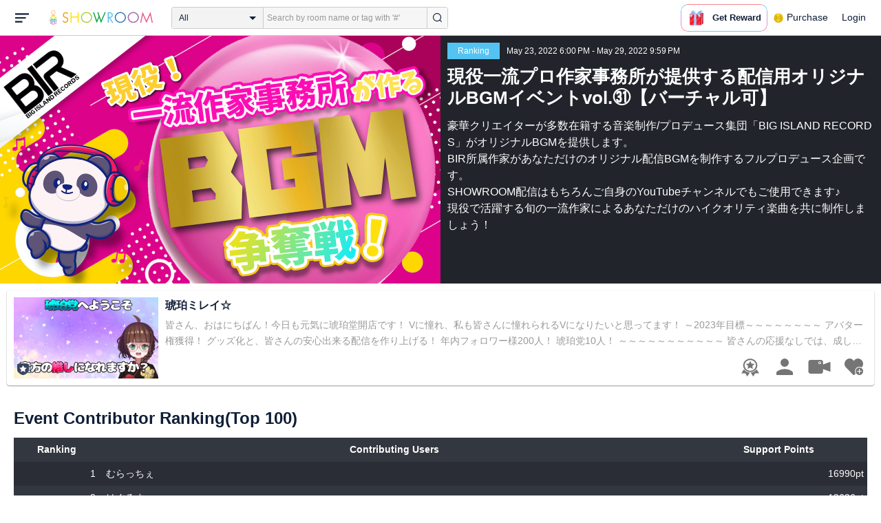

--- FILE ---
content_type: text/css
request_url: https://static.showroom-live.com/assets/css/v3/event/admin.css?t=1667879545
body_size: 84
content:
.pagination{margin:10px 20px;font-size:18px;text-align:center}.pagination a{color:#00f}.table{margin:0 auto;display:table}.table div{border:1px solid #000;display:table-cell;padding:10px}.table .table-row{display:table-row}